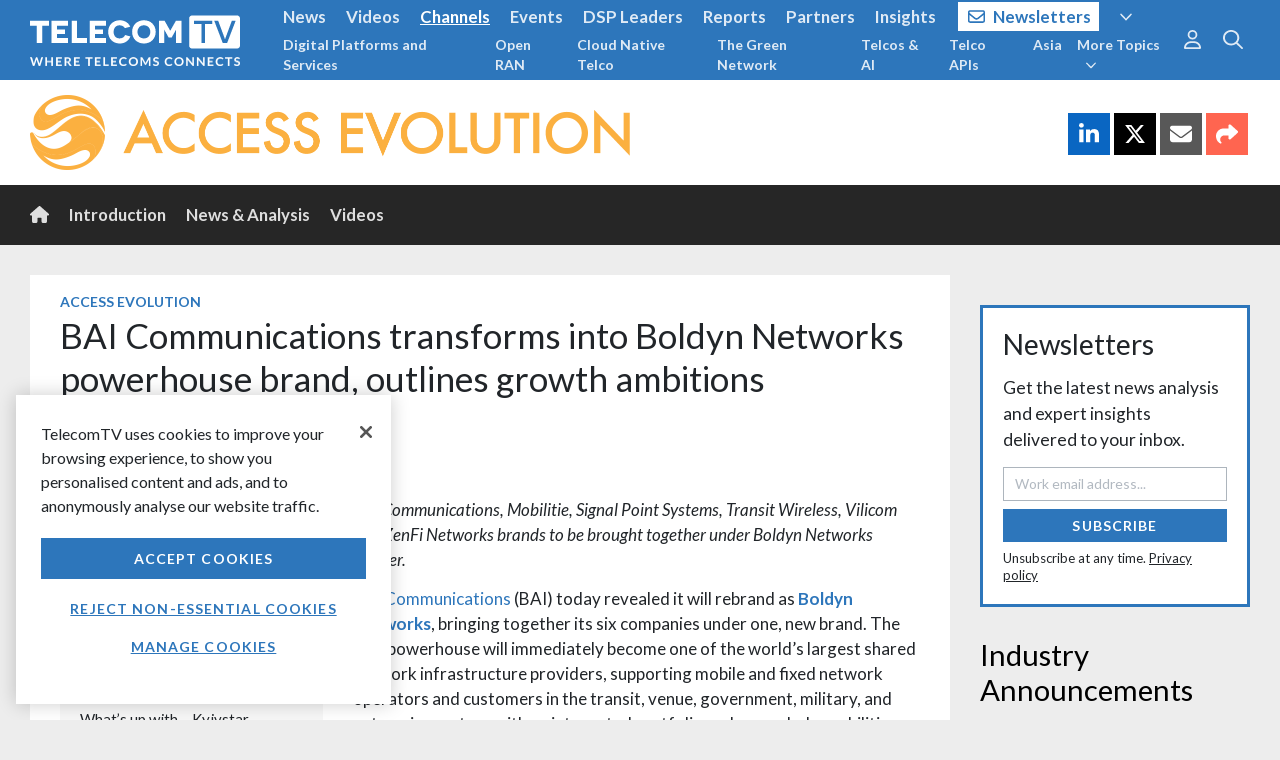

--- FILE ---
content_type: text/html; charset=utf-8
request_url: https://www.telecomtv.com/layout/access-evolution-nav
body_size: 2
content:
<div class="bg-dark-transparent mb-5 channel-nav" style="background-color: #262626;">
    <div class="container-fluid wrapper">
        <nav class="navbar navbar-expand-md navbar-dark text-lg navbar-tabs">
            <button class="navbar-toggler collapsed" type="button" data-toggle="collapse" data-target="#section-nav"> Page Menu<i class="fal fa-angle-down ml-3"></i> </button>
            <div class="collapse navbar-collapse" id="section-nav">
                <ul class="navbar-nav navbar-collapse">
                    <li class="nav-item"> <a class="nav-link" ng-class="{'active': vm.activeItem === 'home'}" href="/content/access-evolution/"><i class="fa fa-home" aria-hidden="true"></i></a></li>
                    <li class="nav-item"> <a class="nav-link" ng-class="{'active': vm.activeItem === 'introduction'}" href="/content/access-evolution-introduction/">Introduction</a> </li>
                    <li class="nav-item"> <a class="nav-link" ng-class="{'active': vm.activeItem === 'analysis'}" href="/content/access-evolution-analysis/">News & Analysis</a> </li>
                    <li class="nav-item"> <a class="nav-link" ng-class="{'active': vm.activeItem === 'videos'}" href="/content/access-evolution-videos/">Videos</a> </li>
                </ul>
            </div>
        </nav>
    </div>
</div>

--- FILE ---
content_type: text/html; charset=utf-8
request_url: https://www.telecomtv.com/layout/access-evolution-header
body_size: 141
content:
<style>
    html {
        background-color: #ededed;
    }

    article.content-detail .content-info app-share-icons {
        display: none;
    }

    .channel-nav .nav-item {
        margin-top: 1;
        margin-bottom: 1;
    }

    .channel-nav .nav-link {
        padding: 1rem 30px;
        display: block;
    }

    .channel-nav .nav-link.active {
        text-decoration-line: underline !important;
        text-decoration-thickness: 4px !important;
        text-decoration-color: #fbb040 !important;
        text-underline-position: under;
    }

    app-content-repeater {
        flex-direction: row;
    }

    app-content-list .btn.btn-light {
        background: #2d76bb;
    }
</style>

<!-- <header class="page-heading clearfix mt-0 mb-0" style="background-color: rgba(255,255,255) !important;">
    <div class="container-fluid wrapper py-3">
        <a href="/content/access-evolution"><img class="img-fluid" src="https://assets.telecomtv.com/assets/telecomtv/150x-ae-15610.png" alt="Access Evolution Channel" style="max-height: 75px;"></a>
    </div>
</header> -->

<header class="page-heading clearfix mt-0 mb-0" style="background-color: rgba(255,255,255) !important;">
    <div class="container-fluid wrapper py-3">
        <div class="row">
            <div class="col col-12 col-sm-7 col-md-8 align-self-center mb-2 mb-sm-0">
                <a href="/content/access-evolution/"><img class="img-fluid" src="https://assets.telecomtv.com/assets/telecomtv/150x-ae-18793.png" alt="Access Evolution Channel" style="max-height: 75px;"></a>
            </div>
            <div class="col col-12 col-sm-5 col-md-4 align-self-center">
                <app-share-icons class="d-block float-sm-right"></app-share-icons>
            </div>
        </div>
    </div>
</header>

--- FILE ---
content_type: text/html; charset=utf-8
request_url: https://www.google.com/recaptcha/api2/aframe
body_size: 166
content:
<!DOCTYPE HTML><html><head><meta http-equiv="content-type" content="text/html; charset=UTF-8"></head><body><script nonce="o8Z_UwnqC5kCSUHjzc9i5A">/** Anti-fraud and anti-abuse applications only. See google.com/recaptcha */ try{var clients={'sodar':'https://pagead2.googlesyndication.com/pagead/sodar?'};window.addEventListener("message",function(a){try{if(a.source===window.parent){var b=JSON.parse(a.data);var c=clients[b['id']];if(c){var d=document.createElement('img');d.src=c+b['params']+'&rc='+(localStorage.getItem("rc::a")?sessionStorage.getItem("rc::b"):"");window.document.body.appendChild(d);sessionStorage.setItem("rc::e",parseInt(sessionStorage.getItem("rc::e")||0)+1);localStorage.setItem("rc::h",'1768756749710');}}}catch(b){}});window.parent.postMessage("_grecaptcha_ready", "*");}catch(b){}</script></body></html>